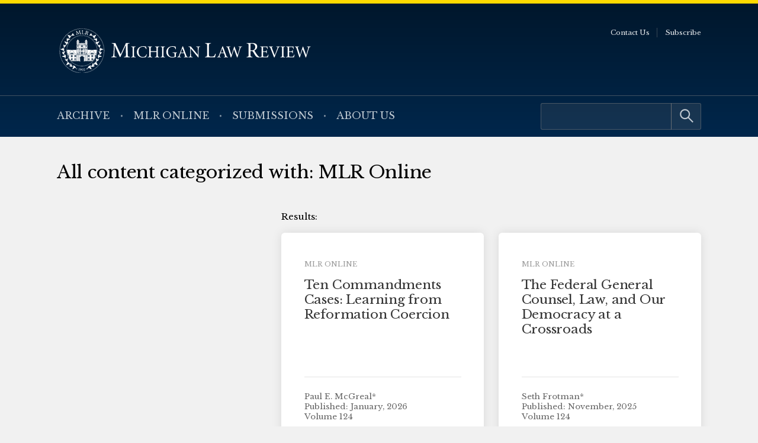

--- FILE ---
content_type: text/html; charset=UTF-8
request_url: https://michiganlawreview.org/category/mlr-online/
body_size: 6079
content:
<!doctype html> <!--[if lt IE 9]><html class="no-js no-svg ie lt-ie9 lt-ie8 lt-ie7" lang="en-US"> <![endif]--> <!--[if IE 9]><html class="no-js no-svg ie ie9 lt-ie9 lt-ie8" lang="en-US"> <![endif]--> <!--[if gt IE 9]><!--><html class="no-js no-svg" lang="en-US"> <!--<![endif]--><head> <script type="text/javascript">(function(H){H.className=H.className.replace(/\bno-js\b/,'js')})(document.documentElement)</script> <meta charset="" /><meta name="description" content=""><meta name="viewport" content="width=device-width, initial-scale=1"><meta http-equiv="Content-Type" content="text/html; charset=UTF-8" /><meta http-equiv="X-UA-Compatible" content="IE=edge"><meta http-equiv="cleartype" content="on" /><link rel="apple-touch-icon" sizes="180x180" href="/wp-content/themes/mlr/assets/favicons/apple-touch-icon.png"><link rel="icon" type="image/png" sizes="32x32" href="/wp-content/themes/mlr/assets/favicons/favicon-32x32.png"><link rel="icon" type="image/png" sizes="16x16" href="/wp-content/themes/mlr/assets/favicons/favicon-16x16.png"><link rel="manifest" href="/wp-content/themes/mlr/assets/favicons/site.webmanifest"><link rel="mask-icon" href="/wp-content/themes/mlr/assets/favicons/safari-pinned-tab.svg" color="#042440"><link rel="shortcut icon" href="/wp-content/themes/mlr/assets/favicons/favicon.ico"><meta name="msapplication-TileColor" content="#042440"><meta name="msapplication-config" content="/wp-content/themes/mlr/assets/favicons/browserconfig.xml"><link rel="author" href="https://michiganlawreview.org/wp-content/themes/mlr/humans.txt" /><link rel="pingback" href="" /><link rel="profile" href="http://gmpg.org/xfn/11">  <script>(function(w,d,s,l,i){w[l]=w[l]||[];w[l].push({'gtm.start':
                    new Date().getTime(),event:'gtm.js'});var f=d.getElementsByTagName(s)[0],
                j=d.createElement(s),dl=l!='dataLayer'?'&l='+l:'';j.async=true;j.src=
                'https://www.googletagmanager.com/gtm.js?id='+i+dl;f.parentNode.insertBefore(j,f);
            })(window,document,'script','dataLayer','GTM-54WPQMS');</script> <meta name='robots' content='index, follow, max-image-preview:large, max-snippet:-1, max-video-preview:-1' /><link media="all" href="https://michiganlawreview.org/wp-content/cache/autoptimize/3/css/autoptimize_e8852b46024cfb323a577261a3b1cc4a.css" rel="stylesheet"><style media="print">/*# sourceMappingURL=print.css.map */</style><title>MLR Online Archives - Michigan Law Review</title><link rel="canonical" href="https://michiganlawreview.org/category/mlr-online/" /><link rel="next" href="https://michiganlawreview.org/category/mlr-online/page/2/" /><meta property="og:locale" content="en_US" /><meta property="og:type" content="article" /><meta property="og:title" content="MLR Online Archives - Michigan Law Review" /><meta property="og:url" content="https://michiganlawreview.org/category/mlr-online/" /><meta property="og:site_name" content="Michigan Law Review" /><meta property="og:image" content="https://michiganlawreview.org/wp-content/uploads/sites/3/2022/01/media-card.jpg" /><meta property="og:image:width" content="1200" /><meta property="og:image:height" content="630" /><meta property="og:image:type" content="image/jpeg" /><meta name="twitter:card" content="summary_large_image" /> <script type="application/ld+json" class="yoast-schema-graph">{"@context":"https://schema.org","@graph":[{"@type":"CollectionPage","@id":"https://michiganlawreview.org/category/mlr-online/","url":"https://michiganlawreview.org/category/mlr-online/","name":"MLR Online Archives - Michigan Law Review","isPartOf":{"@id":"https://michiganlawreview.org/#website"},"breadcrumb":{"@id":"https://michiganlawreview.org/category/mlr-online/#breadcrumb"},"inLanguage":"en-US"},{"@type":"BreadcrumbList","@id":"https://michiganlawreview.org/category/mlr-online/#breadcrumb","itemListElement":[{"@type":"ListItem","position":1,"name":"Home","item":"https://michiganlawreview.org/"},{"@type":"ListItem","position":2,"name":"MLR Online"}]},{"@type":"WebSite","@id":"https://michiganlawreview.org/#website","url":"https://michiganlawreview.org/","name":"Michigan Law Review","description":"","publisher":{"@id":"https://michiganlawreview.org/#organization"},"potentialAction":[{"@type":"SearchAction","target":{"@type":"EntryPoint","urlTemplate":"https://michiganlawreview.org/?s={search_term_string}"},"query-input":{"@type":"PropertyValueSpecification","valueRequired":true,"valueName":"search_term_string"}}],"inLanguage":"en-US"},{"@type":"Organization","@id":"https://michiganlawreview.org/#organization","name":"Michigan Law Review","url":"https://michiganlawreview.org/","logo":{"@type":"ImageObject","inLanguage":"en-US","@id":"https://michiganlawreview.org/#/schema/logo/image/","url":"https://michiganlawreview.org/wp-content/uploads/sites/3/2022/01/media-card.jpg","contentUrl":"https://michiganlawreview.org/wp-content/uploads/sites/3/2022/01/media-card.jpg","width":1200,"height":630,"caption":"Michigan Law Review"},"image":{"@id":"https://michiganlawreview.org/#/schema/logo/image/"}}]}</script> <link rel="alternate" type="application/rss+xml" title="Michigan Law Review &raquo; MLR Online Category Feed" href="https://michiganlawreview.org/category/mlr-online/feed/" /> <script type="text/javascript" src="https://michiganlawreview.org/wp-includes/js/jquery/jquery.min.js?ver=3.7.1" id="jquery-core-js"></script> <link rel="https://api.w.org/" href="https://michiganlawreview.org/wp-json/" /><link rel="alternate" title="JSON" type="application/json" href="https://michiganlawreview.org/wp-json/wp/v2/categories/9" /><link rel="EditURI" type="application/rsd+xml" title="RSD" href="https://michiganlawreview.org/xmlrpc.php?rsd" /></head><body class="archive category category-mlr-online category-9 wp-custom-logo wp-embed-responsive wp-theme-umls-journals wp-child-theme-mlr"> <noscript><iframe src="https://www.googletagmanager.com/ns.html?id=GTM-54WPQMS"
 height="0" width="0" style="display:none;visibility:hidden"></iframe></noscript><header class="pageHeader"><div class="wrap"><div class="pageHeader__wrapInner"><div class="pageHeader__branding"> <a href="https://michiganlawreview.org/" class="custom-logo-link" rel="home"><img width="666" height="116" src="https://michiganlawreview.org/wp-content/uploads/sites/3/2022/01/logo-mlr2.svg" class="custom-logo" alt="Michigan Law Review" decoding="async" fetchpriority="high" /></a></div><div class="pageHeader__actions"> <a href="#main-content" class="visually-hidden focusable">Skip to main content</a> <button class="hamburger hamburger--boring pageHeader__button pageHeader__button--menu" type="button" aria-controls="pageHeader__navContainer" aria-expanded="false" aria-label="Toggle navigation" title="Toggle navigation"> <span class="hamburger-box"> <span class="hamburger-inner"></span> </span> </button></div></div></div><div class="pageHeader__navContainer" id="pageHeader__navContainer"><nav class="primaryNav"><div class="wrap"><div class="primaryNav__flexContainer"><div class="primaryNav__searchContainer"><form role="search" method="get" id="searchform" class="searchform" action="https://michiganlawreview.org/"><div> <label class="screen-reader-text" for="s">Search for:</label> <input type="text" value="" name="s" id="s" /> <input type="submit" id="searchsubmit" value="Search" /></div></form></div><ul><li class=" menu-item menu-item-type-post_type menu-item-object-page menu-item-7796"> <a class="" href="https://michiganlawreview.org/archive/">Archive</a></li><li class=" menu-item menu-item-type-post_type menu-item-object-page current_page_parent menu-item-11487"> <a class="" href="https://michiganlawreview.org/blog/">MLR Online</a></li><li class=" menu-item menu-item-type-post_type menu-item-object-page menu-item-7767"> <a class="" href="https://michiganlawreview.org/submissions/">Submissions</a></li><li class=" menu-item menu-item-type-post_type menu-item-object-page menu-item-7768"> <a class="" href="https://michiganlawreview.org/about-us/">About Us</a></li></ul></div></div></nav><nav class="secondaryNav"><div class="secondaryNav__wrap"><ul><li class=" menu-item menu-item-type-post_type menu-item-object-page menu-item-522"> <a class="" href="https://michiganlawreview.org/contact-us/">Contact Us</a></li><li class=" menu-item menu-item-type-post_type menu-item-object-page menu-item-33702"> <a class="" href="https://michiganlawreview.org/subscribe/">Subscribe</a></li></ul></div></nav></div></header><main id="main-content" role="main" data-template="archive.twig"><header class="main__header"><div class="wrap"><div class="main__headerInner"><h1 class="">All content categorized with: MLR Online</h1></div></div></header><div class="wrap"><h2 class="visually-hidden">Post List</h2><div class="grid  grid--spaced"><div class="col-1/3@tablet-wide"><div class="facetwp-facet facetwp-facet-keyword facetwp-type-search" data-name="keyword" data-type="search"></div><div class="facetwp-facet facetwp-facet-volume facetwp-type-fselect" data-name="volume" data-type="fselect"></div><div class="facetwp-facet facetwp-facet-format facetwp-type-checkboxes" data-name="format" data-type="checkboxes"></div></div><div class="col-2/3@tablet-wide"><div class="facetwp-counts"></div><div class="facetwp-selections"></div><div class="facetwp-template"><h2 class="visually-hidden">Post List</h2><ul class="grid  grid-2-cols  grid-2-cols@tablet-wide  grid-3-cols  grid--stretch-items"><li><div class="box  box--padded"><div class="box__content"><div class="margin-bottom-sm"><span class="box__tag">MLR Online</span></div><h3 class="h4  box__title"><a href="https://michiganlawreview.org/ten-commandments-cases-learning-from-reformation-coercion/">Ten Commandments Cases: Learning from Reformation Coercion</a></h3></div><div class="meta  box__footer"><ul class="list--unstyled"><li>Paul E. McGreal*</li><li>Published: January, 2026</li><li>Volume 124</li></ul></div></div></li><li><div class="box  box--padded"><div class="box__content"><div class="margin-bottom-sm"><span class="box__tag">MLR Online</span></div><h3 class="h4  box__title"><a href="https://michiganlawreview.org/the-federal-general-counsel-law-and-our-democracy-at-a-crossroads/">The Federal General Counsel, Law, and Our Democracy at a Crossroads</a></h3></div><div class="meta  box__footer"><ul class="list--unstyled"><li>Seth Frotman*</li><li>Published: November, 2025</li><li>Volume 124</li></ul></div></div></li><li><div class="box  box--padded"><div class="box__content"><div class="margin-bottom-sm"><span class="box__tag">MLR Online</span></div><h3 class="h4  box__title"><a href="https://michiganlawreview.org/whats-left-of-the-new-deal-state/">What&#8217;s Left of the New Deal State?</a></h3></div><div class="meta  box__footer"><ul class="list--unstyled"><li>Sandeep Singh Dhaliwal*</li><li>Published: October, 2025</li><li>Volume 124</li></ul></div></div></li><li><div class="box  box--padded"><div class="box__content"><div class="margin-bottom-sm"><span class="box__tag">MLR Online</span></div><h3 class="h4  box__title"><a href="https://michiganlawreview.org/crossing-the-rubicon-assembling-a-litigation-colossus-in-mass-torts/">Crossing the Rubicon: Assembling a Litigation Colossus in Mass Torts</a></h3></div><div class="meta  box__footer"><ul class="list--unstyled"><li>Samir D. Parikh*</li><li>Published: July, 2025</li><li>Volume 124</li></ul></div></div></li><li><div class="box  box--padded"><div class="box__content"><div class="margin-bottom-sm"><span class="box__tag">MLR Online</span></div><h3 class="h4  box__title"><a href="https://michiganlawreview.org/the-comstock-acts-equal-protection-problem/">The Comstock Act&#8217;s Equal Protection Problem</a></h3></div><div class="meta  box__footer"><ul class="list--unstyled"><li>Danny Li*</li><li>Published: January, 2025</li><li>Volume 123</li></ul></div></div></li><li><div class="box  box--padded"><div class="box__content"><div class="margin-bottom-sm"><span class="box__tag">MLR Online</span></div><h3 class="h4  box__title"><a href="https://michiganlawreview.org/curbing-private-enforcement-of-the-voting-rights-act-thoughts-on-recent-developments/">Curbing Private Enforcement of the Voting Rights Act: Thoughts on Recent Developments</a></h3></div><div class="meta  box__footer"><ul class="list--unstyled"><li>Ellen D. Katz*</li><li>Published: October, 2024</li><li>Volume 123</li></ul></div></div></li><li><div class="box  box--padded"><div class="box__content"><div class="margin-bottom-sm"><span class="box__tag">MLR Online</span></div><h3 class="h4  box__title"><a href="https://michiganlawreview.org/there-is-no-helpful-general-rule-about-appealing-dismissals-without-prejudice/">There Is No Helpful General Rule About Appealing Dismissals Without Prejudice</a></h3></div><div class="meta  box__footer"><ul class="list--unstyled"><li>Bryan Lammon*</li><li>Published: October, 2024</li><li>Volume 123</li></ul></div></div></li><li><div class="box  box--padded"><div class="box__content"><div class="margin-bottom-sm"><span class="box__tag">MLR Online</span></div><h3 class="h4  box__title"><a href="https://michiganlawreview.org/narrowing-foias-exemption-for-business-secrets/">Narrowing FOIA&#8217;s Exemption for Business Secrets</a></h3></div><div class="meta  box__footer"><ul class="list--unstyled"><li>Deepa Varadarajan*</li><li>Published: July, 2024</li><li>Volume 123</li></ul></div></div></li><li><div class="box  box--padded"><div class="box__content"><div class="margin-bottom-sm"><span class="box__tag">MLR Online</span></div><h3 class="h4  box__title"><a href="https://michiganlawreview.org/the-jurisprudence-of-justice-gorsuch-and-future-efforts-to-address-climate-change/">The Jurisprudence of Justice Gorsuch and Future Efforts to Address Climate Change</a></h3></div><div class="meta  box__footer"><ul class="list--unstyled"><li>Rachel Rothschild*</li><li>Published: February, 2024</li><li>Volume 122</li></ul></div></div></li><li><div class="box  box--padded"><div class="box__content"><div class="margin-bottom-sm"><span class="box__tag">MLR Online</span></div><h3 class="h4  box__title"><a href="https://michiganlawreview.org/pricing-solar-development-options/">Pricing Solar Development Options</a></h3></div><div class="meta  box__footer"><ul class="list--unstyled"><li>Denis Maguire*</li><li>Published: November, 2023</li><li>Volume 122</li></ul></div></div></li><li><div class="box  box--padded"><div class="box__content"><div class="margin-bottom-sm"><span class="box__tag">MLR Online</span></div><h3 class="h4  box__title"><a href="https://michiganlawreview.org/including-minority-parties-in-policymaking-a-legislative-requirement-to-address-member-interests/">Including Minority Parties in Policymaking: A Legislative Requirement to Address Member Interests</a></h3></div><div class="meta  box__footer"><ul class="list--unstyled"><li>Joseph Crupi*</li><li>Published: July, 2023</li><li>Volume 122</li></ul></div></div></li><li><div class="box  box--padded"><div class="box__content"><div class="margin-bottom-sm"><span class="box__tag">MLR Online</span></div><h3 class="h4  box__title"><a href="https://michiganlawreview.org/more-than-mere-lip-service-a-mansfield-rule-for-well-being/">More Than Mere Lip Service: A Mansfield Rule for Well-Being</a></h3></div><div class="meta  box__footer"><ul class="list--unstyled"><li>Cecilia A. Silver*</li><li>Published: June, 2023</li><li>Volume 122</li></ul></div></div></li></ul></div> <noscript><nav class="pagination-block"><ul class="pagination"><li class="first btn disabled"> <button disabled>First</button></li><li class="prev btn disabled"> <button disabled>Previous</button></li><li class="current"> <span class="page-number page-numbers current">1</span></li><li> <a href="https://michiganlawreview.org/category/mlr-online/page/2/" class="page-number page-numbers">2</a></li><li> <a href="https://michiganlawreview.org/category/mlr-online/page/3/" class="page-number page-numbers">3</a></li><li> <a href="https://michiganlawreview.org/category/mlr-online/page/4/" class="page-number page-numbers">4</a></li><li class="current"> <span class="dots">&hellip;</span></li><li> <a href="https://michiganlawreview.org/category/mlr-online/page/6/" class="page-number page-numbers">6</a></li><li> <a href="https://michiganlawreview.org/category/mlr-online/page/7/" class="page-number page-numbers">7</a></li><li class="next btn"> <a href="https://michiganlawreview.org/category/mlr-online/page/2/">Next</a></li><li class="last btn"> <a href="https://michiganlawreview.org/category/mlr-online/page/7/">Last</a></li></ul></nav> </noscript><div class="facetwp-pager"></div></div></div></div></main><footer class="pageFooter"><div class="wrap"><div class="grid  grid--spaced  grid-3-cols"><div class="col-1/4@tablet-wide  pageFooter__disclaimer"><p class="font-xs">This website contains views and opinions published by members of the Journal’s editorial team on issues germane to the Journal’s area of focus. The views expressed on this website and in individual posts represent the views of the post’s author(s) only.</p></div><div class="col-1/2@tablet-wide  pageFooter__links"><ul class="pageFooter__social"><li><a href="https://twitter.com/michlawreview/"><img src="https://michiganlawreview.org/wp-content/themes/umls-journals/assets/img/i-x-yellow.svg" alt="Twitter"/></a></li><li><a href="https://www.facebook.com/MichiganLawReview"><noscript><img src="https://michiganlawreview.org/wp-content/themes/umls-journals/assets/img/i-facebook-yellow.svg" alt="Facebook"/></noscript><img class="lazyload" src='data:image/svg+xml,%3Csvg%20xmlns=%22http://www.w3.org/2000/svg%22%20viewBox=%220%200%20210%20140%22%3E%3C/svg%3E' data-src="https://michiganlawreview.org/wp-content/themes/umls-journals/assets/img/i-facebook-yellow.svg" alt="Facebook"/></a></li><li><a href="https://www.linkedin.com/company/michigan-law-review/"><noscript><img src="https://michiganlawreview.org/wp-content/themes/umls-journals/assets/img/i-linkedin-yellow.svg" alt="Linkedin"/></noscript><img class="lazyload" src='data:image/svg+xml,%3Csvg%20xmlns=%22http://www.w3.org/2000/svg%22%20viewBox=%220%200%20210%20140%22%3E%3C/svg%3E' data-src="https://michiganlawreview.org/wp-content/themes/umls-journals/assets/img/i-linkedin-yellow.svg" alt="Linkedin"/></a></li></ul><ul class="pageFooter__nav"><li class=" menu-item menu-item-type-post_type menu-item-object-page menu-item-11500"> <a class="" href="https://michiganlawreview.org/contact-us/">Contact Us</a></li></ul><p class="pageFooter__copyright">&copy; 2026 University of Michigan</p></div><div class="col-1/4@tablet-wide  pageFooter__contact"><p>Michigan Law Review<br /> S-224 Legal Research<br /> 801 Monroe Street<br /> Ann Arbor, MI 48109-1210</p></div></div></div></footer><div class="pageFooter__branding"> <a href="https://michigan.law.umich.edu"> <noscript><img src="https://michiganlawreview.org/wp-content/themes/umls-journals/assets/img/logo-mlaw.svg" alt="Michigan Law"/></noscript><img class="lazyload" src='data:image/svg+xml,%3Csvg%20xmlns=%22http://www.w3.org/2000/svg%22%20viewBox=%220%200%20210%20140%22%3E%3C/svg%3E' data-src="https://michiganlawreview.org/wp-content/themes/umls-journals/assets/img/logo-mlaw.svg" alt="Michigan Law"/> </a></div>  <script type="text/javascript">(function () {
      var sz = document.createElement('script');
      sz.type = 'text/javascript';
      sz.async = true;
      sz.src = '//siteimproveanalytics.com/js/siteanalyze_24434.js';
      var s = document.getElementsByTagName('script')[0];
      s.parentNode.insertBefore(sz, s);
    })();</script> <script type="speculationrules">{"prefetch":[{"source":"document","where":{"and":[{"href_matches":"/*"},{"not":{"href_matches":["/wp-*.php","/wp-admin/*","/wp-content/uploads/sites/3/*","/wp-content/*","/wp-content/plugins/*","/wp-content/themes/mlr/*","/wp-content/themes/umls-journals/*","/*\\?(.+)"]}},{"not":{"selector_matches":"a[rel~=\"nofollow\"]"}},{"not":{"selector_matches":".no-prefetch, .no-prefetch a"}}]},"eagerness":"conservative"}]}</script> <noscript><style>.lazyload{display:none;}</style></noscript><script data-noptimize="1">window.lazySizesConfig=window.lazySizesConfig||{};window.lazySizesConfig.loadMode=1;</script><script async data-noptimize="1" src='https://michiganlawreview.org/wp-content/plugins/autoptimize/classes/external/js/lazysizes.min.js?ao_version=3.1.14'></script> <script type="text/javascript" id="jquery.wp-smartcrop-js-extra">var wpsmartcrop_options = {"focus_mode":"power-lines"};
//# sourceURL=jquery.wp-smartcrop-js-extra</script> <script>window.FWP_JSON = {"prefix":"_","no_results_text":"No results found","ajaxurl":"https:\/\/michiganlawreview.org\/wp-json\/facetwp\/v1\/refresh","nonce":"7a5d9bfa68","preload_data":{"facets":{"keyword":"<span class=\"facetwp-input-wrap\"><i class=\"facetwp-icon\"><\/i><input type=\"text\" class=\"facetwp-search\" value=\"\" placeholder=\"Enter keywords\" autocomplete=\"off\" \/><\/span>","volume":"<select class=\"facetwp-dropdown\" multiple=\"multiple\"><option value=\"\">Any<\/option><option value=\"vol124\" data-counter=\"4\" class=\"d0\">Volume 124<\/option><option value=\"vol123\" data-counter=\"4\" class=\"d0\">Volume 123<\/option><option value=\"vol122\" data-counter=\"4\" class=\"d0\">Volume 122<\/option><option value=\"vol121\" data-counter=\"2\" class=\"d0\">Volume 121<\/option><option value=\"vol120\" data-counter=\"5\" class=\"d0\">Volume 120<\/option><option value=\"vol119\" data-counter=\"9\" class=\"d0\">Volume 119<\/option><option value=\"vol118\" data-counter=\"5\" class=\"d0\">Volume 118<\/option><option value=\"vol117\" data-counter=\"9\" class=\"d0\">Volume 117<\/option><option value=\"vol116\" data-counter=\"11\" class=\"d0\">Volume 116<\/option><option value=\"vol115\" data-counter=\"6\" class=\"d0\">Volume 115<\/option><option value=\"vol114\" data-counter=\"14\" class=\"d0\">Volume 114<\/option><option value=\"vol113\" data-counter=\"9\" class=\"d0\">Volume 113<\/option><\/select>","format":"<div class=\"facetwp-checkbox\" data-value=\"mlr-online\"><span class=\"facetwp-display-value\">MLR Online<\/span><span class=\"facetwp-counter\">(82)<\/span><\/div>"},"template":"","settings":{"debug":"Enable debug mode in [Settings > FacetWP > Settings]","pager":{"page":1,"per_page":12,"total_rows":82,"total_rows_unfiltered":82,"total_pages":7},"num_choices":{"volume":12,"format":1},"labels":{"keyword":"Keyword","volume":"Volume\/Issue","format":"Format"},"keyword":{"auto_refresh":"no"},"volume":{"placeholder":"Any","overflowText":"{n} selected","searchText":"Search","noResultsText":"No results found","operator":"or"},"format":{"show_expanded":"no"},"places":"place-class"},"pager":"<div class=\"facetwp-pager\"><a class=\"facetwp-page first active\" data-page=\"1\">1<\/a><a class=\"facetwp-page\" data-page=\"2\">2<\/a><a class=\"facetwp-page\" data-page=\"3\">3<\/a><a class=\"facetwp-page dots\">\u2026<\/a><a class=\"facetwp-page last\" data-page=\"7\">7<\/a><a class=\"facetwp-page next\" data-page=\"2\">&gt;&gt;<\/a><\/div>","counts":"1-12 of 82"},"expand":"[+]","collapse":"[-]"};
window.FWP_HTTP = {"get":[],"uri":"category\/mlr-online","url_vars":[]};</script> <script defer src="https://michiganlawreview.org/wp-content/cache/autoptimize/3/js/autoptimize_5d623c2ff876045f8aee7a98238617a6.js"></script><script>(function(){function c(){var b=a.contentDocument||a.contentWindow.document;if(b){var d=b.createElement('script');d.innerHTML="window.__CF$cv$params={r:'9c1dff62786270f3',t:'MTc2OTA3Mzg1OS4wMDAwMDA='};var a=document.createElement('script');a.nonce='';a.src='/cdn-cgi/challenge-platform/scripts/jsd/main.js';document.getElementsByTagName('head')[0].appendChild(a);";b.getElementsByTagName('head')[0].appendChild(d)}}if(document.body){var a=document.createElement('iframe');a.height=1;a.width=1;a.style.position='absolute';a.style.top=0;a.style.left=0;a.style.border='none';a.style.visibility='hidden';document.body.appendChild(a);if('loading'!==document.readyState)c();else if(window.addEventListener)document.addEventListener('DOMContentLoaded',c);else{var e=document.onreadystatechange||function(){};document.onreadystatechange=function(b){e(b);'loading'!==document.readyState&&(document.onreadystatechange=e,c())}}}})();</script></body></html>